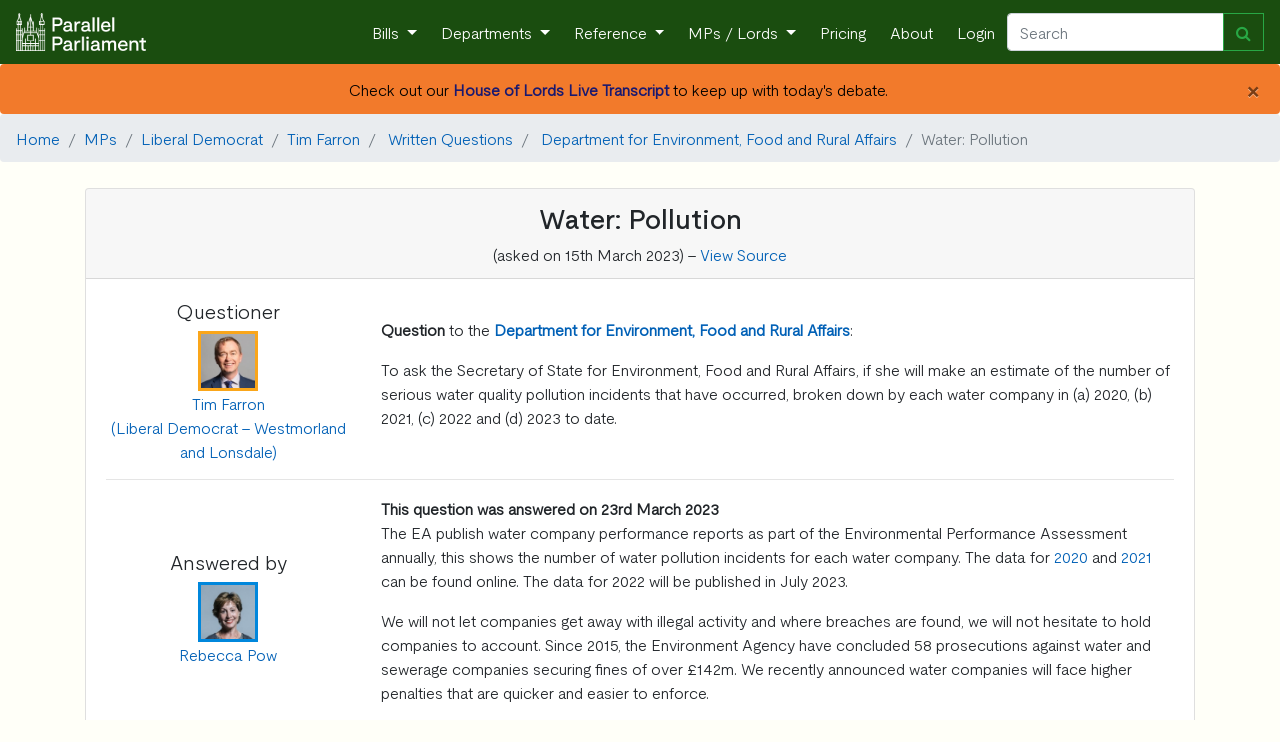

--- FILE ---
content_type: text/html; charset=utf-8
request_url: https://parallelparliament.co.uk/question/166168/water-pollution
body_size: 4474
content:
<!DOCTYPE html>
<html lang="en" xml:lang="en" xmlns= "http://www.w3.org/1999/xhtml">

  <head>
    
     <!-- Global site tag (gtag.js) - Google Analytics --> 
        <script async src="https://www.googletagmanager.com/gtag/js?id=G-RY8Y7C5VXS"></script>
        <script nonce="QuuNFaPnjec6VTBwyim38w==">
        window.dataLayer = window.dataLayer || [];
        function gtag(){dataLayer.push(arguments);}
        gtag('js', new Date());

        gtag('config', 'G-RY8Y7C5VXS');
        gtag('config', 'AW-16476037553');
        </script>
    
    
    <!-- Required meta tags -->
    <meta charset="utf-8">
    <meta name="viewport" content="width=device-width, initial-scale=1, shrink-to-fit=no">
    <meta http-equiv="Content-Language" content="en">
    <meta name="google" content="notranslate">
    
    <!-- Bootstrap CSS -->
    <link rel="stylesheet" href="https://stackpath.bootstrapcdn.com/bootstrap/4.3.1/css/bootstrap.min.css" integrity="sha384-ggOyR0iXCbMQv3Xipma34MD+dH/1fQ784/j6cY/iJTQUOhcWr7x9JvoRxT2MZw1T" crossorigin="anonymous">
    <link href="https://maxcdn.bootstrapcdn.com/font-awesome/4.7.0/css/font-awesome.min.css" rel="stylesheet">
    
    <link rel="stylesheet" href="/static/UK_Parliament/index.css">
    
    <title> 
Q. Water: Pollution
</title>
    <meta name="description" content="
To ask the Secretary of State for Environment, Food and Rural Affairs, if she will make an estimate of the number of serious water quality pollution incidents that have occurred, broken down by each water company in (a) 2020, (b) 2021, (c) 2022 and (d) 2023 to date. 
">
    
    <!-- generics -->
    <link rel="icon" href="/static/UK_Parliament/img/favicon-32x32.png" sizes="32x32">
    <link rel="icon" href="/static/UK_Parliament/img/favicon-16x16.png" sizes="16x16">
    <link rel="icon" href="/static/UK_Parliament/img/favicon.ico" type="x-icon" >
    <link rel="icon" href="/static/UK_Parliament/img/favicon.ico" type="image/png"> 

    <!-- Android -->
    <link rel="shortcut icon" sizes="192x192" href="/static/UK_Parliament/img/android-chrome-192x192.png">
    <link rel="shortcut icon" sizes="512x512" href="/static/UK_Parliament/img/android-chrome-512x512.png">
    
    <!-- iOS -->
    <link rel="apple-touch-icon" href="/static/UK_Parliament/img/apple-touch-icon.png">

    
     

    
    <link rel="stylesheet" href="/static/file_icons/file-icon-vivid.min.css">


    
  </head>

<body>
    <!-- Navigation -->
    <nav class="navbar navbar-expand-sm navbar-dark">
        <a class="navbar-brand" href="/">
            <img  src="/static/UK_Parliament/PP_Logo_White.png" class="d-inline-block align-top" style="width: 130px;">
        </a>
        <button class="navbar-toggler" type="button" data-toggle="collapse" data-target="#navbarResponsive" aria-controls="navbarResponsive" aria-expanded="false" aria-label="Toggle navigation">
          <span class="navbar-toggler-icon"></span>
        </button>
        <div class="collapse navbar-collapse" id="navbarResponsive">
            <ul class="navbar-nav ml-auto">
                <li class="nav-item dropdown">
                        <a class="nav-link dropdown-toggle" href="#" id="navbarDropdown" role="button" data-toggle="dropdown" aria-haspopup="true" aria-expanded="false">
                      Bills
                    </a>
                    <div class="dropdown-menu" aria-labelledby="navbarDropdown">
                      <a class="dropdown-item" href="/bills">Live Bills</a>
                      <a class="dropdown-item" href="/bills/government">Government Bills</a>
                      <a class="dropdown-item" href="/bills/private-members">Private Members' Bills</a>
                      <a class="dropdown-item" href="/bills/enacted">Acts of Parliament Created</a>
                    </div>
                </li>
                <li class="nav-item dropdown">
                    <a class="nav-link dropdown-toggle" href="#" id="navbarDropdown" role="button" data-toggle="dropdown" aria-haspopup="true" aria-expanded="false">
                      Departments
                    </a>
                    <div class="dropdown-menu" aria-labelledby="navbarDropdown">
                        
                        <a class="dropdown-item" href="/dept/DBT">Department for Business and Trade</a>

                        <a class="dropdown-item" href="/dept/DCMS">Department for Culture, Media and Sport</a>
                        <a class="dropdown-item" href="/dept/DfE">Department for Education</a>
                        <a class="dropdown-item" href="/dept/DESNZ">Department for Energy Security & Net Zero</a>
                        <a class="dropdown-item" href="/dept/Defra">Department for Environment, Food and Rural Affairs</a>
                        <a class="dropdown-item" href="/dept/DHSC">Department of Health and Social Care</a>
                        
                        
                        <a class="dropdown-item" href="/dept/DfT">Department for Transport</a>
                        <a class="dropdown-item" href="/dept/DSIT">Department for Science, Innovation & Technology</a>
                        <a class="dropdown-item" href="/dept/DWP">Department for Work and Pensions</a>
                        
                        <a class="dropdown-item" href="/dept/cabinet-office">Cabinet Office</a>
                        <a class="dropdown-item" href="/dept/FCDO">Foreign, Commonwealth & Development Office</a>
                        <a class="dropdown-item" href="/dept/home-office">Home Office</a>
                        <a class="dropdown-item" href="/dept/leaders-office">Leader of the House</a>
                        <a class="dropdown-item" href="/dept/MOD">Ministry of Defence</a>
                        <a class="dropdown-item" href="/dept/MHCLG">Ministry of Housing, Communities and Local Government</a>
                        <a class="dropdown-item" href="/dept/MoJ">Ministry of Justice</a>
                        <a class="dropdown-item" href="/dept/NIO">Northern Ireland Office</a>
                        <a class="dropdown-item" href="/dept/scotland-office">Scotland Office</a>
                        <a class="dropdown-item" href="/dept/HMT">HM Treasury</a>
                        <a class="dropdown-item" href="/dept/wales-office">Wales Office</a>
                        <div class="dropdown-divider"></div>
                        <a class="dropdown-item" href="/dept/DFID">Department for International Development (Defunct) </a>
                        <a class="dropdown-item" href="/dept/DExEU">Department for Exiting the European Union (Defunct)</a>
                        <a class="dropdown-item" href="/dept/BEIS">Department for Business, Energy and Industrial Strategy (Defunct)</a>
                        <a class="dropdown-item" href="/dept/DepartmentforInternationalTrade">Department for International Trade (Defunct)</a>
                        
                        
                    </div>
                </li>
                <li class="nav-item dropdown">
                    <a class="nav-link dropdown-toggle" href="#" id="navbarDropdown" role="button" data-toggle="dropdown" aria-haspopup="true" aria-expanded="false">
                      Reference
                    </a>
                    <div class="dropdown-menu" aria-labelledby="navbarDropdown">
                        <a class="dropdown-item" href="/user-guide">User Guide</a>
                        <a class="dropdown-item" href="/stakeholders">Stakeholder Targeting</a>
                        <a class="dropdown-item" href="/datasets">Dataset Downloads</a>
                        <a class="dropdown-item" href="/APPGs">APPGs</a>
                        <a class="dropdown-item" href="/upcoming">Upcoming Events</a>
                        <a class="dropdown-item" href="/glossary">The Glossary</a>
                        <a class="dropdown-item" href="/constituency-changes">2024 General Election</a>
                        
                        <a class="dropdown-item" href="/know-that-face">Learn the faces of Parliament</a>
                        <div class="dropdown-divider"></div>
                        <a class="dropdown-item" href="/petitions/search">Petitions</a>
                        <a class="dropdown-item" href="/tweets/search">Tweets</a>
                        <a class="dropdown-item" href="/publications/search">Publications</a>
                        <a class="dropdown-item" href="/writtenanswers/search">Written Questions</a>
                        <a class="dropdown-item" href="/debates/search">Parliamentary Debates</a>
                        <a class="dropdown-item" href="/commonslibrary/search">Parliamentary Research</a>
                        <a class="dropdown-item" href="/non_dept_publications/search">Non-Departmental Publications</a>
                        <a class="dropdown-item" href="/secondarylegislation/search">Secondary Legislation</a>
                    </div>
                <li class="nav-item dropdown">
                        <a class="nav-link dropdown-toggle" href="#" id="navbarDropdown" role="button" data-toggle="dropdown" aria-haspopup="true" aria-expanded="false">
                          MPs / Lords </a>
                        <div class="dropdown-menu" aria-labelledby="navbarDropdown">
                            <a class="dropdown-item" href="/MPs">Members of Parliament</a>
                            <a class="dropdown-item" href="/Lords">Lords</a>
                        </div>
                </li>
                
                    <li class="nav-item">
                        <a class="nav-link" href="/pricing">Pricing</a>
                    </li>
                
                <li class="nav-item">
                    <a class="nav-link" href="/about">About</a>
                </li>
                
                <li class="nav-item">
                    <a class="nav-link"  href="/login">Login</a>
                
                </li>
            </ul>
            <form class="form-inline my-2 my-lg-0 navbar_autocomplete" action="/search" method='GET'>
                 <div class="input-group" style="width: 100%">
                    <input class="form-control" name="search_term" type="search" placeholder="Search" aria-label="Search" id="navbar_search" autocomplete="off" data-dropdown-id="navbar_dropdown">
                    <div class="input-group-append">
                        <button class="btn btn-outline-success" type="submit" ><i class="fa fa-search" aria-hidden="true"></i></button>
                    </div>
                    <div class=" navbar-dropdown dropdown-menu navbar-ac-results dropdown-menu-right" data-toggle="dropdown" data-autocomplete-url="/autocomplete/navbar" id="navbar_dropdown"></div>
                </div>
            </form>
            
        </div>
    </nav>

    

    
    
        
            <div class="alert pp_orange alert-dismissible text-center mb-0" role="alert">
                <button type="button" class="close" data-dismiss="alert" aria-label="Close">
                <span aria-hidden="true">&times;</span>
                </button>
                
                    
                         
                            Check out our <a href = "/live/2026-01-22/lords-chamber" style ="color: #191970;"><b>House of Lords Live Transcript</b></a> to keep up with today's debate.
                        
                    
                
            </div>
        
    
    
 
    
     
        
    

<nav aria-label="breadcrumb">
  <ol class="breadcrumb">
    <li class="breadcrumb-item"><a href="/">Home</a></li>
    
       
        
            <li class="breadcrumb-item"><a href="/MPs">MPs</a></li>
            <li class="breadcrumb-item"><a href="/MPs#PartyLiberal Democrat">Liberal Democrat</a></li>
        
            <li class="breadcrumb-item"><a href="/mp/tim-farron">Tim Farron</a></li>
    

        
    <li class="breadcrumb-item"> <a href ="/mp/tim-farron/writtenanswers"> Written Questions</a></li>
    
        <li class="breadcrumb-item"> <a href ="/dept/Defra"> Department for Environment, Food and Rural Affairs</a></li>
    
    <li class="breadcrumb-item active" aria-current="page">Water: Pollution </li>
  </ol>
</nav>


<div class="container">
    <div class="row">
        
             

<script id="uin" type="application/json">166168</script>
<script id="slug" type="application/json">"water-pollution"</script>

 <div class ="col-sm-12">
     <div class="card pb-0 pt-0 pr-0 pl-0">
        <div class="card-header text-center">
            
                <h3>Water: Pollution</h3>
            
            (asked on 15th March 2023)             
            
                - <a href="https://questions-statements.parliament.uk/written-questions/detail/2023-03-15/166168">View Source</a>
            
        </div>
        <div class ="card-body">

            <div class = "row align-items-center">
                <div class ="col-sm-3 text-center">
                    <h5>Questioner</h5>
                    
                        <img src="/static/UK_Parliament/img/mp_images/lo-res/1591-15x15lores.jpg" alt="Tim Farron Portrait" style="width:60px;height:60px;border:3px solid #FAA61A" >
                    
                    <br/>
                    <a href = "/mp/tim-farron">Tim Farron <br/>
                    (Liberal Democrat - Westmorland and Lonsdale)</a>
                    
                </div>
                <div class ="col-sm-9">
                    <p><b>Question</b>
                    
                         to the <a href ="https://www.parallelparliament.co.uk/dept/Defra"><b>Department for Environment, Food and Rural Affairs</b></a>:
                    
                    </p>
                    <p>To ask the Secretary of State for Environment, Food and Rural Affairs, if she will make an estimate of the number of serious water quality pollution incidents that have occurred, broken down by each water company in (a) 2020, (b) 2021, (c) 2022 and (d) 2023 to date.</p>
                </div>
            </div>
            <hr>
            <div class = "row align-items-center">
                <div class ="col-sm-3 text-center">
                    <h5>Answered by</h5>
                    
                        <img src="/static/UK_Parliament/img/mp_images/lo-res/4522-15x15lores.jpg" alt="Rebecca Pow Portrait" style="width:60px;height:60px;border:3px solid #0087DC" >
                    
                    <br/>
                    <a href = "/mp/rebecca-pow">Rebecca Pow</a> 
 
       
                    
                </div>
                <div class ="col-sm-9">
                    <b>This question was answered on 23rd March 2023</b><br/>
                    <p>The EA publish water company performance reports as part of the Environmental Performance Assessment annually, this shows the number of water pollution incidents for each water company. The data for <a href="https://eur03.safelinks.protection.outlook.com/?url=https%3A%2F%2Fwww.gov.uk%2Fgovernment%2Fpublications%2Fwater-and-sewerage-companies-in-england-environmental-performance-report-2020&data=05%7C01%7Cpqteam%40defra.gov.uk%7C1162ec3643b94764474608db2afa99b0%7C770a245002274c6290c74e38537f1102%7C0%7C0%7C638151028024628663%7CUnknown%7CTWFpbGZsb3d8eyJWIjoiMC4wLjAwMDAiLCJQIjoiV2luMzIiLCJBTiI6Ik1haWwiLCJXVCI6Mn0%3D%7C3000%7C%7C%7C&sdata=uZBKhynhEBfoHvKqqrcLS3Hz1hY%2BcbVeWtMQIdLx24o%3D&reserved=0" target="_blank">2020</a> and <a href="https://eur03.safelinks.protection.outlook.com/?url=https%3A%2F%2Fwww.gov.uk%2Fgovernment%2Fpublications%2Fwater-and-sewerage-companies-in-england-environmental-performance-report-2021&data=05%7C01%7Cpqteam%40defra.gov.uk%7C1162ec3643b94764474608db2afa99b0%7C770a245002274c6290c74e38537f1102%7C0%7C0%7C638151028024628663%7CUnknown%7CTWFpbGZsb3d8eyJWIjoiMC4wLjAwMDAiLCJQIjoiV2luMzIiLCJBTiI6Ik1haWwiLCJXVCI6Mn0%3D%7C3000%7C%7C%7C&sdata=TTdYwcv9cU6zKyL3p8VFxZplBJ4Fw%2B8qpdsRksxmpAg%3D&reserved=0" target="_blank">2021</a> can be found online. The data for 2022 will be published in July 2023.</p><p> </p><p>We will not let companies get away with illegal activity and where breaches are found, we will not hesitate to hold companies to account. Since 2015, the Environment Agency have concluded 58 prosecutions against water and sewerage companies securing fines of over £142m. We recently announced water companies will face higher penalties that are quicker and easier to enforce.</p>
                </div>
            </div>
            
                <div class = "row">
                    <div class = "col-sm-12">
                        
                    </div>
                </div>
            
            <div class = "row">
                <div class = "col-sm-12">
                    

    <button class="btn btn-primary btn-block" id="showmltbutton" type="button" data-toggle="collapse" data-target="#showmlt" aria-expanded="false" aria-controls="showmlt">
        View related documents 
    </button>


 <div class="collapse" id="showmlt">
    <h5 class='text-center mt-3'>Reticulating Splines <i class="fa fa-cog fa-spin fa-1x fa-fw"></i></h5>
</div>
                </div>
            </div>
        </div>
    </div>
</div>
<script src="https://ajax.googleapis.com/ajax/libs/jquery/3.7.1/jquery.min.js"></script>
<script src="/static/js/load_more_like_this.js"></script>
        
    </div>
</div>



     

    <!-- Optional JavaScript -->
    <!-- jQuery first, then Popper.js, then Bootstrap JS -->
    
    <script src="https://ajax.googleapis.com/ajax/libs/jquery/3.7.1/jquery.min.js"></script>
        
    <script src="https://cdn.jsdelivr.net/npm/bootstrap@4.6.1/dist/js/bootstrap.bundle.min.js" integrity="sha384-fQybjgWLrvvRgtW6bFlB7jaZrFsaBXjsOMm/tB9LTS58ONXgqbR9W8oWht/amnpF" crossorigin="anonymous"></script>
    
    
    <script src="/static/js/autocomplete.js"></script>
    <script src="/static/js/copy_to_clipboard.js"></script>
    <script src="/static/js/page/base.js"></script>
</body>
